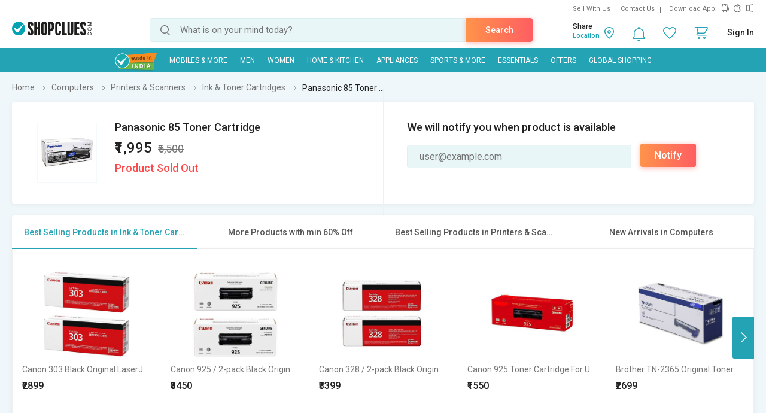

--- FILE ---
content_type: text/html; charset=UTF-8
request_url: https://www.shopclues.com/ajaxCall/Adzone_Products?category_id=447
body_size: -24
content:
{"response_time":0.006804943084716797,"message":"","status":200,"response":{"error":["Invalid input"]}}

--- FILE ---
content_type: text/html; charset=UTF-8
request_url: https://www.shopclues.com/ajaxCall/pdpBigsale?pid=152459219
body_size: 1105
content:


       
{"status":"1","msg":"success","main_category_id":"447","main_cateory_name":"Ink & Toner Cartridges","main_category_seo_path":"computers-inks-cartridges.html","id_path":"85\/445\/447","filters":[{"title":"Best Selling Products in Ink & Toner Cartridges","filter_string":"cat_id=447&sort_by=bestsellers&sort_order=desc&scl=1","new_filter_string":"sort_by=bestsellers&sort_order=desc&scl=1","type":"leaf","catid":"447","seo_name":"computers-inks-cartridges"},{"title":"More Products with min 60% Off","filter_string":"cat_id=85&df[]=61.00-80.00&df[]=80.00-100.00&fsrc=discount_percentage&scl=1","new_filter_string":"df[]=61.00-80.00&df[]=80.00-100.00&fsrc=discount_percentage&scl=1","type":"meta","catid":"85","seo_name":"computers"},{"title":"Best Selling Products in Printers & Scanners","filter_string":"cat_id=445&sort_by=bestsellers&sort_order=desc&scl=1","new_filter_string":"sort_by=bestsellers&sort_order=desc&scl=1","type":"sub","catid":"445","seo_name":"computers-printers-and-ink"},{"title":"New Arrivals in Computers","filter_string":"cat_id=85&sort_by=newarrivals&sort_order=desc&scl=1","new_filter_string":"sort_by=newarrivals&sort_order=desc&scl=1","type":"meta","catid":"85","seo_name":"computers"}]}

--- FILE ---
content_type: text/html; charset=UTF-8
request_url: https://www.shopclues.com/ajaxCall/total_cb?user_id=0&user_segment=default&price=1995&list_price=5500&product_id=152459219
body_size: 1225
content:
{"response_time":0.013391971588135,"message":"","status":200,"response":{"cb_balance_details":{"non_expiry_cb":0,"partial_cb":"1000","expiry_cb":0,"user_total_cb":"1000","cb_plus_total":"1000","non_cb_plus_total":0,"user_applicable_configurations":{"object_key":"US","object_value":"default","percent":"2","flat":"0","max_cap":"200","user_segment":"default","hash_key":"default","possible_user_applicable_configurations":{"default":{"object_key":"US","object_value":"default","percent":"2","flat":"0","max_cap":"200","user_segment":"default","hash_key":"default","user_cb_applicable_data":{"user_total_cb_applicable":39,"non_expiry_cb_applicable":0,"partial_cb_applicable":39,"expiry_cb_applicable":0,"cb_plus_total_applicable":39,"non_cb_plus_total_applicable":0,"cb_plus_requested_applicable":39,"segment_msg":"Get upto 2% instant discount (Expires in 10 Days).","default_msg":"Discounted Price \u20b91956"}}},"cb_plus_total_applicable":39,"cb_plus_requested_applicable":39},"user_cb_applicable_data":{"user_total_cb_applicable":39,"non_expiry_cb_applicable":0,"partial_cb_applicable":39,"expiry_cb_applicable":0,"cb_plus_total_applicable":39,"non_cb_plus_total_applicable":0,"cb_plus_requested_applicable":39,"segment_msg":"Get upto 2% instant discount (Expires in 10 Days).","default_msg":"Discounted Price \u20b91956","cb_percent":1}}}}

--- FILE ---
content_type: text/html; charset=UTF-8
request_url: https://www.shopclues.com/ajaxCall/moreProducts?catId=447&filters=cat_id%3D447%26sort_by%3Dbestsellers%26sort_order%3Ddesc%26scl%3D1&start=0&limit=11&fl_cal=1&page_type=PDP&page=2
body_size: 50448
content:
{"status":"success","breadcrumb":"Computers\/\/\/Printers & Scanners\/\/\/Ink & Toner Cartridges","metadata":{"id_path":"85\/445\/447","plp_product_title_h1":"Printer Cartridge","meta_keywords":"printer ink cartridges, buy toners cartridges online in india","meta_description":"Printer Ink Cartridges - Buy latest Printer & Inks Online at low prices in India at ShopClues.com. Shop Inkjet & laser Printer & Inks from top brands like CANON, SAMSUNG, HP, EPSON & more. Visit now! ","page_title":"Printer Ink Cartridges: Buy Toners Cartridges Online at Low Prices in India","category":"Ink & Toner Cartridges","is_deal_category":"N","n_max":"20"},"Type":"c","object_id":"447","cat_type":"p","is_c1x_enabled":1,"meta_seo_name":"computers","response":{"items_per_page":24,"products_count":56,"next_cursor_mark":"QW9OaFlDa3hOVE16TlRjMk1qVT0=","products":[{"product_id":153428638,"is_cod":"Y","category_id":447,"seo_name":"canon-303-black-original-laserjet-toner-cartridges-for-lbp-2900b-3000-pack-of-2-153428638","list_price":8590,"price_see_inside":false,"deal_inside_badge":false,"special_offer_badge":false,"freebee_inside":false,"free_shipping":"N","company_id":1136365,"product":"Canon 303 Black Original LaserJet Toner Cartridges for LBP 2900B \/ 3000 Pack Of 2","price":2899,"third_price":0,"image_url":"images1\/thumbnails\/117332\/320\/320\/153428638-117332169-1692243898.jpg","product_in_wishlist":0,"image_url160_1":"https:\/\/cdn2.shopclues.com\/images\/no_image.gif","image_url160":"https:\/\/cdn2.shopclues.com\/images1\/thumbnails\/117332\/160\/160\/153428638-117332169-1692243898.jpg","image_url820":"https:\/\/cdn2.shopclues.com\/images1\/thumbnails\/117332\/820\/1\/153428638-117332169-1692243898.jpg","image_url640":"https:\/\/cdn2.shopclues.com\/images1\/thumbnails\/117332\/640\/1\/153428638-117332169-1692243898.jpg","image_url320":"https:\/\/cdn2.shopclues.com\/images1\/thumbnails\/117332\/320\/320\/153428638-117332169-1692243898.jpg","image_url200":"https:\/\/cdn2.shopclues.com\/images1\/thumbnails\/117332\/320\/320\/153428638-117332169-1692243898.jpg","image_url280":"https:\/\/cdn2.shopclues.com\/images1\/thumbnails\/117332\/280\/1\/153428638-117332169-1692243898.jpg","image_url320new":"https:\/\/cdn2.shopclues.com\/images1\/thumbnails\/117332\/320\/320\/153428638-117332169-1692243898.jpg","average_rating":3.7,"is_new":false,"mobile_boost_index":9999999999,"is_wholesale_product":false,"wholesale_type":false,"min_qty":0,"retail_price":0,"master_seo_name":"canon-303-black-original-laserjet-toner-cartridges-for-lbp-2900b-3000-pack-of-2-153428638","minimum_child_price":2899,"master_product_id":0,"product_badge":0,"product_amount_available":1,"variant":0,"product_on_bulk_discount":0,"min_price_label":"","badges_info":[],"discount_percentage":66,"is_similar_product":0,"tracking":"B","super_price_pdp_feature":1,"coupon_details":[],"cluesbucks_plus":57,"cluesbucks":0,"super_price":2842,"super_percentage":66,"show_express_badge":0},{"product_id":153368462,"is_cod":"Y","category_id":447,"seo_name":"canon-925-2-pack-black-original-laserjet-toner-cartridges-for-canon-lbp-6018-mf-3010-6030b-153368462","list_price":6850,"price_see_inside":false,"deal_inside_badge":false,"special_offer_badge":false,"freebee_inside":false,"free_shipping":"N","company_id":1136365,"product":"Canon 925 \/ 2-pack Black Original LaserJet Toner Cartridges for Canon LBP 6018,MF 3010 6030B","price":3450,"third_price":0,"image_url":"images1\/thumbnails\/117127\/320\/320\/153368462-117127841-1683084195.jpg","product_in_wishlist":0,"image_url160_1":"https:\/\/cdn2.shopclues.com\/images\/no_image.gif","image_url160":"https:\/\/cdn2.shopclues.com\/images1\/thumbnails\/117127\/160\/160\/153368462-117127841-1683084195.jpg","image_url820":"https:\/\/cdn2.shopclues.com\/images1\/thumbnails\/117127\/820\/1\/153368462-117127841-1683084195.jpg","image_url640":"https:\/\/cdn2.shopclues.com\/images1\/thumbnails\/117127\/640\/1\/153368462-117127841-1683084195.jpg","image_url320":"https:\/\/cdn2.shopclues.com\/images1\/thumbnails\/117127\/320\/320\/153368462-117127841-1683084195.jpg","image_url200":"https:\/\/cdn2.shopclues.com\/images1\/thumbnails\/117127\/320\/320\/153368462-117127841-1683084195.jpg","image_url280":"https:\/\/cdn2.shopclues.com\/images1\/thumbnails\/117127\/280\/1\/153368462-117127841-1683084195.jpg","image_url320new":"https:\/\/cdn2.shopclues.com\/images1\/thumbnails\/117127\/320\/320\/153368462-117127841-1683084195.jpg","average_rating":4.4,"is_new":false,"mobile_boost_index":9999999999,"is_wholesale_product":false,"wholesale_type":false,"min_qty":0,"retail_price":0,"master_seo_name":"canon-925-2-pack-black-original-laserjet-toner-cartridges-for-canon-lbp-6018-mf-3010-6030b-153368462","minimum_child_price":3450,"master_product_id":0,"product_badge":0,"product_amount_available":1,"variant":0,"product_on_bulk_discount":0,"min_price_label":"","badges_info":[],"discount_percentage":50,"is_similar_product":0,"tracking":"B","super_price_pdp_feature":1,"coupon_details":[],"cluesbucks_plus":69,"cluesbucks":0,"super_price":3381,"super_percentage":50,"show_express_badge":0},{"product_id":153368464,"is_cod":"Y","category_id":447,"seo_name":"canon-328-2-pack-black-original-laserjet-toner-cartridges-for-canon-mf4450-mf4412-mf4570-mf4550-mf4420-mf4720-153368464","list_price":7890,"price_see_inside":false,"deal_inside_badge":false,"special_offer_badge":false,"freebee_inside":false,"free_shipping":"N","company_id":1136365,"product":"Canon 328 \/ 2-pack Black Original LaserJet Toner Cartridges for Canon MF4450 , MF4412 , MF4570, MF4550, MF4420,MF4720.","price":3399,"third_price":0,"image_url":"images1\/thumbnails\/117127\/320\/320\/153368464-117127849-1683084899.jpg","product_in_wishlist":0,"image_url160_1":"https:\/\/cdn2.shopclues.com\/images\/no_image.gif","image_url160":"https:\/\/cdn2.shopclues.com\/images1\/thumbnails\/117127\/160\/160\/153368464-117127849-1683084899.jpg","image_url820":"https:\/\/cdn2.shopclues.com\/images1\/thumbnails\/117127\/820\/1\/153368464-117127849-1683084899.jpg","image_url640":"https:\/\/cdn2.shopclues.com\/images1\/thumbnails\/117127\/640\/1\/153368464-117127849-1683084899.jpg","image_url320":"https:\/\/cdn2.shopclues.com\/images1\/thumbnails\/117127\/320\/320\/153368464-117127849-1683084899.jpg","image_url200":"https:\/\/cdn2.shopclues.com\/images1\/thumbnails\/117127\/320\/320\/153368464-117127849-1683084899.jpg","image_url280":"https:\/\/cdn2.shopclues.com\/images1\/thumbnails\/117127\/280\/1\/153368464-117127849-1683084899.jpg","image_url320new":"https:\/\/cdn2.shopclues.com\/images1\/thumbnails\/117127\/320\/320\/153368464-117127849-1683084899.jpg","average_rating":5,"is_new":false,"mobile_boost_index":9999999999,"is_wholesale_product":false,"wholesale_type":false,"min_qty":0,"retail_price":0,"master_seo_name":"canon-328-2-pack-black-original-laserjet-toner-cartridges-for-canon-mf4450-mf4412-mf4570-mf4550-mf4420-mf4720-153368464","minimum_child_price":3399,"master_product_id":0,"product_badge":0,"product_amount_available":1,"variant":0,"product_on_bulk_discount":0,"min_price_label":"","badges_info":[],"discount_percentage":57,"is_similar_product":0,"tracking":"B","super_price_pdp_feature":1,"coupon_details":[],"cluesbucks_plus":67,"cluesbucks":0,"super_price":3332,"super_percentage":57,"show_express_badge":0},{"product_id":153369024,"is_cod":"Y","category_id":447,"seo_name":"canon-925-toner-cartridge-for-use-imageclass-lbp6030b-mf3010-153369024","list_price":4560,"price_see_inside":false,"deal_inside_badge":false,"special_offer_badge":false,"freebee_inside":false,"free_shipping":"Y","company_id":1136365,"product":"Canon 925 Toner Cartridge For Use imageCLASS LBP6030B, MF3010","price":1550,"third_price":0,"image_url":"images1\/thumbnails\/117129\/320\/320\/153369024-117129324-1683267828.jpg","product_in_wishlist":0,"image_url160_1":"https:\/\/cdn2.shopclues.com\/images\/no_image.gif","image_url160":"https:\/\/cdn2.shopclues.com\/images1\/thumbnails\/117129\/160\/160\/153369024-117129324-1683267828.jpg","image_url820":"https:\/\/cdn2.shopclues.com\/images1\/thumbnails\/117129\/820\/1\/153369024-117129324-1683267828.jpg","image_url640":"https:\/\/cdn2.shopclues.com\/images1\/thumbnails\/117129\/640\/1\/153369024-117129324-1683267828.jpg","image_url320":"https:\/\/cdn2.shopclues.com\/images1\/thumbnails\/117129\/320\/320\/153369024-117129324-1683267828.jpg","image_url200":"https:\/\/cdn2.shopclues.com\/images1\/thumbnails\/117129\/320\/320\/153369024-117129324-1683267828.jpg","image_url280":"https:\/\/cdn2.shopclues.com\/images1\/thumbnails\/117129\/280\/1\/153369024-117129324-1683267828.jpg","image_url320new":"https:\/\/cdn2.shopclues.com\/images1\/thumbnails\/117129\/320\/320\/153369024-117129324-1683267828.jpg","average_rating":0,"is_new":false,"mobile_boost_index":9999999999,"is_wholesale_product":false,"wholesale_type":false,"min_qty":0,"retail_price":0,"master_seo_name":"canon-925-toner-cartridge-for-use-imageclass-lbp6030b-mf3010-153369024","minimum_child_price":1550,"master_product_id":0,"product_badge":0,"product_amount_available":1,"variant":0,"product_on_bulk_discount":0,"min_price_label":"","badges_info":[],"discount_percentage":66,"is_similar_product":0,"tracking":"B","super_price_pdp_feature":1,"coupon_details":[],"cluesbucks_plus":31,"cluesbucks":0,"super_price":1519,"super_percentage":66,"show_express_badge":0},{"product_id":153369031,"is_cod":"N","category_id":447,"seo_name":"brother-tn-2365-original-toner-153369031","list_price":4250,"price_see_inside":false,"deal_inside_badge":false,"special_offer_badge":false,"freebee_inside":false,"free_shipping":"Y","company_id":1136365,"product":"Brother TN-2365 Original Toner","price":2699,"third_price":0,"image_url":"images1\/thumbnails\/117129\/320\/320\/153369031-117129335-1683268664.jpg","product_in_wishlist":0,"image_url160_1":"https:\/\/cdn2.shopclues.com\/images\/no_image.gif","image_url160":"https:\/\/cdn2.shopclues.com\/images1\/thumbnails\/117129\/160\/160\/153369031-117129335-1683268664.jpg","image_url820":"https:\/\/cdn2.shopclues.com\/images1\/thumbnails\/117129\/820\/1\/153369031-117129335-1683268664.jpg","image_url640":"https:\/\/cdn2.shopclues.com\/images1\/thumbnails\/117129\/640\/1\/153369031-117129335-1683268664.jpg","image_url320":"https:\/\/cdn2.shopclues.com\/images1\/thumbnails\/117129\/320\/320\/153369031-117129335-1683268664.jpg","image_url200":"https:\/\/cdn2.shopclues.com\/images1\/thumbnails\/117129\/320\/320\/153369031-117129335-1683268664.jpg","image_url280":"https:\/\/cdn2.shopclues.com\/images1\/thumbnails\/117129\/280\/1\/153369031-117129335-1683268664.jpg","image_url320new":"https:\/\/cdn2.shopclues.com\/images1\/thumbnails\/117129\/320\/320\/153369031-117129335-1683268664.jpg","average_rating":5,"is_new":false,"mobile_boost_index":9999999999,"is_wholesale_product":false,"wholesale_type":false,"min_qty":0,"retail_price":0,"master_seo_name":"brother-tn-2365-original-toner-153369031","minimum_child_price":2699,"master_product_id":0,"product_badge":0,"product_amount_available":1,"variant":0,"product_on_bulk_discount":0,"min_price_label":"","badges_info":[],"discount_percentage":36,"is_similar_product":0,"tracking":"B","super_price_pdp_feature":1,"coupon_details":[],"cluesbucks_plus":53,"cluesbucks":0,"super_price":2646,"super_percentage":37,"show_express_badge":0},{"product_id":153441242,"is_cod":"Y","category_id":447,"seo_name":"canon-337-toner-cartridge-black-pack-of-2-153441242","list_price":7890,"price_see_inside":false,"deal_inside_badge":false,"special_offer_badge":false,"freebee_inside":false,"free_shipping":"N","company_id":1136365,"product":"Canon 337 Toner Cartridge Black Pack Of 2","price":3599,"third_price":0,"image_url":"images1\/thumbnails\/117355\/320\/320\/153441242-117355604-1694243514.jpg","product_in_wishlist":0,"image_url160_1":"https:\/\/cdn2.shopclues.com\/images\/no_image.gif","image_url160":"https:\/\/cdn2.shopclues.com\/images1\/thumbnails\/117355\/160\/160\/153441242-117355604-1694243514.jpg","image_url820":"https:\/\/cdn2.shopclues.com\/images1\/thumbnails\/117355\/820\/1\/153441242-117355604-1694243514.jpg","image_url640":"https:\/\/cdn2.shopclues.com\/images1\/thumbnails\/117355\/640\/1\/153441242-117355604-1694243514.jpg","image_url320":"https:\/\/cdn2.shopclues.com\/images1\/thumbnails\/117355\/320\/320\/153441242-117355604-1694243514.jpg","image_url200":"https:\/\/cdn2.shopclues.com\/images1\/thumbnails\/117355\/320\/320\/153441242-117355604-1694243514.jpg","image_url280":"https:\/\/cdn2.shopclues.com\/images1\/thumbnails\/117355\/280\/1\/153441242-117355604-1694243514.jpg","image_url320new":"https:\/\/cdn2.shopclues.com\/images1\/thumbnails\/117355\/320\/320\/153441242-117355604-1694243514.jpg","average_rating":0,"is_new":false,"mobile_boost_index":9999999999,"is_wholesale_product":false,"wholesale_type":false,"min_qty":0,"retail_price":0,"master_seo_name":"canon-337-toner-cartridge-black-pack-of-2-153441242","minimum_child_price":3599,"master_product_id":0,"product_badge":0,"product_amount_available":1,"variant":0,"product_on_bulk_discount":0,"min_price_label":"","badges_info":[],"discount_percentage":54,"is_similar_product":0,"tracking":"B","super_price_pdp_feature":1,"coupon_details":[],"cluesbucks_plus":71,"cluesbucks":0,"super_price":3528,"super_percentage":55,"show_express_badge":0},{"product_id":153029579,"is_cod":"Y","category_id":447,"seo_name":"337-canon-cartridge-153029579","list_price":5780,"price_see_inside":false,"deal_inside_badge":false,"special_offer_badge":false,"freebee_inside":false,"free_shipping":"N","company_id":1136365,"product":"337 Canon Cartridge","price":1599,"third_price":0,"image_url":"images1\/thumbnails\/116208\/320\/320\/153029579-116208933-1648651303.jpg","product_in_wishlist":0,"image_url160_1":"https:\/\/cdn2.shopclues.com\/images\/no_image.gif","image_url160":"https:\/\/cdn2.shopclues.com\/images1\/thumbnails\/116208\/160\/160\/153029579-116208933-1648651303.jpg","image_url820":"https:\/\/cdn2.shopclues.com\/images1\/thumbnails\/116208\/820\/1\/153029579-116208933-1648651303.jpg","image_url640":"https:\/\/cdn2.shopclues.com\/images1\/thumbnails\/116208\/640\/1\/153029579-116208933-1648651303.jpg","image_url320":"https:\/\/cdn2.shopclues.com\/images1\/thumbnails\/116208\/320\/320\/153029579-116208933-1648651303.jpg","image_url200":"https:\/\/cdn2.shopclues.com\/images1\/thumbnails\/116208\/320\/320\/153029579-116208933-1648651303.jpg","image_url280":"https:\/\/cdn2.shopclues.com\/images1\/thumbnails\/116208\/280\/1\/153029579-116208933-1648651303.jpg","image_url320new":"https:\/\/cdn2.shopclues.com\/images1\/thumbnails\/116208\/320\/320\/153029579-116208933-1648651303.jpg","average_rating":4,"is_new":false,"mobile_boost_index":9999999999,"is_wholesale_product":false,"wholesale_type":false,"min_qty":0,"retail_price":0,"master_seo_name":"337-canon-cartridge-153029579","minimum_child_price":1599,"master_product_id":0,"product_badge":0,"product_amount_available":1,"variant":0,"product_on_bulk_discount":0,"min_price_label":"","badges_info":[],"discount_percentage":72,"is_similar_product":0,"tracking":"B","super_price_pdp_feature":1,"coupon_details":[],"cluesbucks_plus":31,"cluesbucks":0,"super_price":1568,"super_percentage":72,"show_express_badge":0},{"product_id":153364724,"is_cod":"Y","category_id":447,"seo_name":"canon-303-crg-303-leser-toner-cartridge-for-canon-lbp-2900-lbp-2900b-lbp-3000-153364724","list_price":6300,"price_see_inside":false,"deal_inside_badge":false,"special_offer_badge":false,"freebee_inside":false,"free_shipping":"Y","company_id":1136365,"product":"Canon 303 CRG 303 Leser Toner Cartridge for Canon LBP 2900, LBP 2900B,LBP 3000","price":1550,"third_price":0,"image_url":"images1\/thumbnails\/117116\/320\/320\/153364724-117116864-1682909109.jpg","product_in_wishlist":0,"image_url160_1":"https:\/\/cdn2.shopclues.com\/images\/no_image.gif","image_url160":"https:\/\/cdn2.shopclues.com\/images1\/thumbnails\/117116\/160\/160\/153364724-117116864-1682909109.jpg","image_url820":"https:\/\/cdn2.shopclues.com\/images1\/thumbnails\/117116\/820\/1\/153364724-117116864-1682909109.jpg","image_url640":"https:\/\/cdn2.shopclues.com\/images1\/thumbnails\/117116\/640\/1\/153364724-117116864-1682909109.jpg","image_url320":"https:\/\/cdn2.shopclues.com\/images1\/thumbnails\/117116\/320\/320\/153364724-117116864-1682909109.jpg","image_url200":"https:\/\/cdn2.shopclues.com\/images1\/thumbnails\/117116\/320\/320\/153364724-117116864-1682909109.jpg","image_url280":"https:\/\/cdn2.shopclues.com\/images1\/thumbnails\/117116\/280\/1\/153364724-117116864-1682909109.jpg","image_url320new":"https:\/\/cdn2.shopclues.com\/images1\/thumbnails\/117116\/320\/320\/153364724-117116864-1682909109.jpg","average_rating":0,"is_new":false,"mobile_boost_index":9999999999,"is_wholesale_product":false,"wholesale_type":false,"min_qty":0,"retail_price":0,"master_seo_name":"canon-303-crg-303-leser-toner-cartridge-for-canon-lbp-2900-lbp-2900b-lbp-3000-153364724","minimum_child_price":1550,"master_product_id":0,"product_badge":0,"product_amount_available":1,"variant":0,"product_on_bulk_discount":0,"min_price_label":"","badges_info":[],"discount_percentage":75,"is_similar_product":0,"tracking":"B","super_price_pdp_feature":1,"coupon_details":[],"cluesbucks_plus":31,"cluesbucks":0,"super_price":1519,"super_percentage":75,"show_express_badge":0},{"product_id":153368465,"is_cod":"Y","category_id":447,"seo_name":"canon-337-2-pack-black-original-laserjet-toner-cartridges-for-canon-mf211-mf212w-mf215-mf217w-mf221d-mf226dn-153368465","list_price":8890,"price_see_inside":false,"deal_inside_badge":false,"special_offer_badge":false,"freebee_inside":false,"free_shipping":"N","company_id":1136365,"product":"Canon 337 \/ 2-pack Black Original LaserJet Toner Cartridges for Canon MF211 , MF212w, MF215 , MF217w , MF221d , MF226dn","price":3199,"third_price":0,"image_url":"images1\/thumbnails\/117127\/320\/320\/153368465-117127853-1683085283.jpg","product_in_wishlist":0,"image_url160_1":"https:\/\/cdn2.shopclues.com\/images\/no_image.gif","image_url160":"https:\/\/cdn2.shopclues.com\/images1\/thumbnails\/117127\/160\/160\/153368465-117127853-1683085283.jpg","image_url820":"https:\/\/cdn2.shopclues.com\/images1\/thumbnails\/117127\/820\/1\/153368465-117127853-1683085283.jpg","image_url640":"https:\/\/cdn2.shopclues.com\/images1\/thumbnails\/117127\/640\/1\/153368465-117127853-1683085283.jpg","image_url320":"https:\/\/cdn2.shopclues.com\/images1\/thumbnails\/117127\/320\/320\/153368465-117127853-1683085283.jpg","image_url200":"https:\/\/cdn2.shopclues.com\/images1\/thumbnails\/117127\/320\/320\/153368465-117127853-1683085283.jpg","image_url280":"https:\/\/cdn2.shopclues.com\/images1\/thumbnails\/117127\/280\/1\/153368465-117127853-1683085283.jpg","image_url320new":"https:\/\/cdn2.shopclues.com\/images1\/thumbnails\/117127\/320\/320\/153368465-117127853-1683085283.jpg","average_rating":0,"is_new":false,"mobile_boost_index":9999999999,"is_wholesale_product":false,"wholesale_type":false,"min_qty":0,"retail_price":0,"master_seo_name":"canon-337-2-pack-black-original-laserjet-toner-cartridges-for-canon-mf211-mf212w-mf215-mf217w-mf221d-mf226dn-153368465","minimum_child_price":3199,"master_product_id":0,"product_badge":0,"product_amount_available":1,"variant":0,"product_on_bulk_discount":0,"min_price_label":"","badges_info":[],"discount_percentage":64,"is_similar_product":0,"tracking":"B","super_price_pdp_feature":1,"coupon_details":[],"cluesbucks_plus":63,"cluesbucks":0,"super_price":3136,"super_percentage":64,"show_express_badge":0},{"product_id":153428369,"is_cod":"Y","category_id":447,"seo_name":"canon-925-toner-cartridge-2-pack-for-canon-lbp-6018-printer-toner-153428369","list_price":8700,"price_see_inside":false,"deal_inside_badge":false,"special_offer_badge":false,"freebee_inside":false,"free_shipping":"N","company_id":1136365,"product":"Canon 925 Toner Cartridge 2 Pack For Canon LBP 6018 Printer Toner","price":2890,"third_price":0,"image_url":"images1\/thumbnails\/117331\/320\/320\/153428369-117331394-1692168955.jpg","product_in_wishlist":0,"image_url160_1":"https:\/\/cdn2.shopclues.com\/images\/no_image.gif","image_url160":"https:\/\/cdn2.shopclues.com\/images1\/thumbnails\/117331\/160\/160\/153428369-117331394-1692168955.jpg","image_url820":"https:\/\/cdn2.shopclues.com\/images1\/thumbnails\/117331\/820\/1\/153428369-117331394-1692168955.jpg","image_url640":"https:\/\/cdn2.shopclues.com\/images1\/thumbnails\/117331\/640\/1\/153428369-117331394-1692168955.jpg","image_url320":"https:\/\/cdn2.shopclues.com\/images1\/thumbnails\/117331\/320\/320\/153428369-117331394-1692168955.jpg","image_url200":"https:\/\/cdn2.shopclues.com\/images1\/thumbnails\/117331\/320\/320\/153428369-117331394-1692168955.jpg","image_url280":"https:\/\/cdn2.shopclues.com\/images1\/thumbnails\/117331\/280\/1\/153428369-117331394-1692168955.jpg","image_url320new":"https:\/\/cdn2.shopclues.com\/images1\/thumbnails\/117331\/320\/320\/153428369-117331394-1692168955.jpg","average_rating":0,"is_new":false,"mobile_boost_index":9999999999,"is_wholesale_product":false,"wholesale_type":false,"min_qty":0,"retail_price":0,"master_seo_name":"canon-925-toner-cartridge-2-pack-for-canon-lbp-6018-printer-toner-153428369","minimum_child_price":2890,"master_product_id":0,"product_badge":0,"product_amount_available":1,"variant":0,"product_on_bulk_discount":0,"min_price_label":"","badges_info":[],"discount_percentage":67,"is_similar_product":0,"tracking":"B","super_price_pdp_feature":1,"coupon_details":[],"cluesbucks_plus":57,"cluesbucks":0,"super_price":2833,"super_percentage":67,"show_express_badge":0},{"product_id":153441937,"is_cod":"Y","category_id":447,"seo_name":"303-canon-og-black-toner-cartridge-lbp-2900-3000-pack-of-2-153441937","list_price":7890,"price_see_inside":false,"deal_inside_badge":false,"special_offer_badge":false,"freebee_inside":false,"free_shipping":"N","company_id":1136365,"product":"303 Canon OG Black Toner Cartridge LBP 2900 , 3000 Pack Of 2","price":2960,"third_price":0,"image_url":"images1\/thumbnails\/117358\/320\/320\/153441937-117358053-1694668976.jpg","product_in_wishlist":0,"image_url160_1":"https:\/\/cdn2.shopclues.com\/images\/no_image.gif","image_url160":"https:\/\/cdn2.shopclues.com\/images1\/thumbnails\/117358\/160\/160\/153441937-117358053-1694668976.jpg","image_url820":"https:\/\/cdn2.shopclues.com\/images1\/thumbnails\/117358\/820\/1\/153441937-117358053-1694668976.jpg","image_url640":"https:\/\/cdn2.shopclues.com\/images1\/thumbnails\/117358\/640\/1\/153441937-117358053-1694668976.jpg","image_url320":"https:\/\/cdn2.shopclues.com\/images1\/thumbnails\/117358\/320\/320\/153441937-117358053-1694668976.jpg","image_url200":"https:\/\/cdn2.shopclues.com\/images1\/thumbnails\/117358\/320\/320\/153441937-117358053-1694668976.jpg","image_url280":"https:\/\/cdn2.shopclues.com\/images1\/thumbnails\/117358\/280\/1\/153441937-117358053-1694668976.jpg","image_url320new":"https:\/\/cdn2.shopclues.com\/images1\/thumbnails\/117358\/320\/320\/153441937-117358053-1694668976.jpg","average_rating":4,"is_new":false,"mobile_boost_index":9999999999,"is_wholesale_product":false,"wholesale_type":false,"min_qty":0,"retail_price":0,"master_seo_name":"303-canon-og-black-toner-cartridge-lbp-2900-3000-pack-of-2-153441937","minimum_child_price":2960,"master_product_id":0,"product_badge":0,"product_amount_available":1,"variant":0,"product_on_bulk_discount":0,"min_price_label":"","badges_info":[],"discount_percentage":62,"is_similar_product":0,"tracking":"B","super_price_pdp_feature":1,"coupon_details":[],"cluesbucks_plus":59,"cluesbucks":0,"super_price":2901,"super_percentage":63,"show_express_badge":0},{"product_id":153442155,"is_cod":"Y","category_id":447,"seo_name":"brother-tn-2365-black-toner-cartridge-for-brother-laserjet-hl-l2321d-153442155","list_price":4560,"price_see_inside":false,"deal_inside_badge":false,"special_offer_badge":false,"freebee_inside":false,"free_shipping":"N","company_id":1136365,"product":"Brother TN- 2365 Black Toner Cartridge For Brother  Laserjet  HL-L2321D","price":2200,"third_price":0,"image_url":"images1\/thumbnails\/117358\/320\/320\/153442155-117358272-1694670136.jpg","product_in_wishlist":0,"image_url160_1":"https:\/\/cdn2.shopclues.com\/images\/no_image.gif","image_url160":"https:\/\/cdn2.shopclues.com\/images1\/thumbnails\/117358\/160\/160\/153442155-117358272-1694670136.jpg","image_url820":"https:\/\/cdn2.shopclues.com\/images1\/thumbnails\/117358\/820\/1\/153442155-117358272-1694670136.jpg","image_url640":"https:\/\/cdn2.shopclues.com\/images1\/thumbnails\/117358\/640\/1\/153442155-117358272-1694670136.jpg","image_url320":"https:\/\/cdn2.shopclues.com\/images1\/thumbnails\/117358\/320\/320\/153442155-117358272-1694670136.jpg","image_url200":"https:\/\/cdn2.shopclues.com\/images1\/thumbnails\/117358\/320\/320\/153442155-117358272-1694670136.jpg","image_url280":"https:\/\/cdn2.shopclues.com\/images1\/thumbnails\/117358\/280\/1\/153442155-117358272-1694670136.jpg","image_url320new":"https:\/\/cdn2.shopclues.com\/images1\/thumbnails\/117358\/320\/320\/153442155-117358272-1694670136.jpg","average_rating":1,"is_new":false,"mobile_boost_index":9999999999,"is_wholesale_product":false,"wholesale_type":false,"min_qty":0,"retail_price":0,"master_seo_name":"brother-tn-2365-black-toner-cartridge-for-brother-laserjet-hl-l2321d-153442155","minimum_child_price":2200,"master_product_id":0,"product_badge":0,"product_amount_available":1,"variant":0,"product_on_bulk_discount":0,"min_price_label":"","badges_info":[],"discount_percentage":52,"is_similar_product":0,"tracking":"B","super_price_pdp_feature":1,"coupon_details":[],"cluesbucks_plus":44,"cluesbucks":0,"super_price":2156,"super_percentage":52,"show_express_badge":0},{"product_id":153267837,"is_cod":"Y","category_id":447,"seo_name":"canon-328-toner-cartridge-153267837","list_price":3890,"price_see_inside":false,"deal_inside_badge":false,"special_offer_badge":false,"freebee_inside":false,"free_shipping":"N","company_id":1136365,"product":"Canon 328 Toner Cartridge","price":1999,"third_price":0,"image_url":"images1\/thumbnails\/116801\/320\/320\/153267837-116801508-1670993045.jpg","product_in_wishlist":0,"image_url160_1":"https:\/\/cdn2.shopclues.com\/images\/no_image.gif","image_url160":"https:\/\/cdn2.shopclues.com\/images1\/thumbnails\/116801\/160\/160\/153267837-116801508-1670993045.jpg","image_url820":"https:\/\/cdn2.shopclues.com\/images1\/thumbnails\/116801\/820\/1\/153267837-116801508-1670993045.jpg","image_url640":"https:\/\/cdn2.shopclues.com\/images1\/thumbnails\/116801\/640\/1\/153267837-116801508-1670993045.jpg","image_url320":"https:\/\/cdn2.shopclues.com\/images1\/thumbnails\/116801\/320\/320\/153267837-116801508-1670993045.jpg","image_url200":"https:\/\/cdn2.shopclues.com\/images1\/thumbnails\/116801\/320\/320\/153267837-116801508-1670993045.jpg","image_url280":"https:\/\/cdn2.shopclues.com\/images1\/thumbnails\/116801\/280\/1\/153267837-116801508-1670993045.jpg","image_url320new":"https:\/\/cdn2.shopclues.com\/images1\/thumbnails\/116801\/320\/320\/153267837-116801508-1670993045.jpg","average_rating":0,"is_new":false,"mobile_boost_index":9999999999,"is_wholesale_product":false,"wholesale_type":false,"min_qty":0,"retail_price":0,"master_seo_name":"canon-328-toner-cartridge-153267837","minimum_child_price":1999,"master_product_id":0,"product_badge":0,"product_amount_available":1,"variant":0,"product_on_bulk_discount":0,"min_price_label":"","badges_info":[],"discount_percentage":49,"is_similar_product":0,"tracking":"B","super_price_pdp_feature":1,"coupon_details":[],"cluesbucks_plus":39,"cluesbucks":0,"super_price":1960,"super_percentage":49,"show_express_badge":0},{"product_id":153368460,"is_cod":"Y","category_id":447,"seo_name":"canon-051-2-pack-black-original-laserjet-toner-cartridges-for-image-class-160-series-153368460","list_price":6890,"price_see_inside":false,"deal_inside_badge":false,"special_offer_badge":false,"freebee_inside":false,"free_shipping":"N","company_id":1136365,"product":"Canon 051 \/ 2-pack Black Original LaserJet Toner Cartridges for Image CLASS 160 Series","price":2699,"third_price":0,"image_url":"images1\/thumbnails\/117127\/320\/320\/153368460-117127834-1683083363.jpg","product_in_wishlist":0,"image_url160_1":"https:\/\/cdn2.shopclues.com\/images\/no_image.gif","image_url160":"https:\/\/cdn2.shopclues.com\/images1\/thumbnails\/117127\/160\/160\/153368460-117127834-1683083363.jpg","image_url820":"https:\/\/cdn2.shopclues.com\/images1\/thumbnails\/117127\/820\/1\/153368460-117127834-1683083363.jpg","image_url640":"https:\/\/cdn2.shopclues.com\/images1\/thumbnails\/117127\/640\/1\/153368460-117127834-1683083363.jpg","image_url320":"https:\/\/cdn2.shopclues.com\/images1\/thumbnails\/117127\/320\/320\/153368460-117127834-1683083363.jpg","image_url200":"https:\/\/cdn2.shopclues.com\/images1\/thumbnails\/117127\/320\/320\/153368460-117127834-1683083363.jpg","image_url280":"https:\/\/cdn2.shopclues.com\/images1\/thumbnails\/117127\/280\/1\/153368460-117127834-1683083363.jpg","image_url320new":"https:\/\/cdn2.shopclues.com\/images1\/thumbnails\/117127\/320\/320\/153368460-117127834-1683083363.jpg","average_rating":0,"is_new":false,"mobile_boost_index":9999999999,"is_wholesale_product":false,"wholesale_type":false,"min_qty":0,"retail_price":0,"master_seo_name":"canon-051-2-pack-black-original-laserjet-toner-cartridges-for-image-class-160-series-153368460","minimum_child_price":2699,"master_product_id":0,"product_badge":0,"product_amount_available":1,"variant":0,"product_on_bulk_discount":0,"min_price_label":"","badges_info":[],"discount_percentage":61,"is_similar_product":0,"tracking":"B","super_price_pdp_feature":1,"coupon_details":[],"cluesbucks_plus":53,"cluesbucks":0,"super_price":2646,"super_percentage":61,"show_express_badge":0},{"product_id":153368461,"is_cod":"Y","category_id":447,"seo_name":"canon-303-2-pack-black-original-laserjet-toner-cartridges-for-lbp-2900b-3000-153368461","list_price":6580,"price_see_inside":false,"deal_inside_badge":false,"special_offer_badge":false,"freebee_inside":false,"free_shipping":"N","company_id":1136365,"product":"Canon 303 \/ 2-pack Black Original LaserJet Toner Cartridges for LBP 2900B \/ 3000","price":2699,"third_price":0,"image_url":"images1\/thumbnails\/117127\/320\/320\/153368461-117127837-1683083848.jpg","product_in_wishlist":0,"image_url160_1":"https:\/\/cdn2.shopclues.com\/images\/no_image.gif","image_url160":"https:\/\/cdn2.shopclues.com\/images1\/thumbnails\/117127\/160\/160\/153368461-117127837-1683083848.jpg","image_url820":"https:\/\/cdn2.shopclues.com\/images1\/thumbnails\/117127\/820\/1\/153368461-117127837-1683083848.jpg","image_url640":"https:\/\/cdn2.shopclues.com\/images1\/thumbnails\/117127\/640\/1\/153368461-117127837-1683083848.jpg","image_url320":"https:\/\/cdn2.shopclues.com\/images1\/thumbnails\/117127\/320\/320\/153368461-117127837-1683083848.jpg","image_url200":"https:\/\/cdn2.shopclues.com\/images1\/thumbnails\/117127\/320\/320\/153368461-117127837-1683083848.jpg","image_url280":"https:\/\/cdn2.shopclues.com\/images1\/thumbnails\/117127\/280\/1\/153368461-117127837-1683083848.jpg","image_url320new":"https:\/\/cdn2.shopclues.com\/images1\/thumbnails\/117127\/320\/320\/153368461-117127837-1683083848.jpg","average_rating":3.9,"is_new":false,"mobile_boost_index":9999999999,"is_wholesale_product":false,"wholesale_type":false,"min_qty":0,"retail_price":0,"master_seo_name":"canon-303-2-pack-black-original-laserjet-toner-cartridges-for-lbp-2900b-3000-153368461","minimum_child_price":2699,"master_product_id":0,"product_badge":0,"product_amount_available":1,"variant":0,"product_on_bulk_discount":0,"min_price_label":"","badges_info":[],"discount_percentage":59,"is_similar_product":0,"tracking":"B","super_price_pdp_feature":1,"coupon_details":[],"cluesbucks_plus":53,"cluesbucks":0,"super_price":2646,"super_percentage":59,"show_express_badge":0},{"product_id":153428406,"is_cod":"Y","category_id":447,"seo_name":"canon-051-toner-cartridges-for-use-imageclass-lbp160-lbp161dn-lbp162dw-mf261d-mf264dw-mf266dn-mf267dw-mf269dw-153428406","list_price":4590,"price_see_inside":false,"deal_inside_badge":false,"special_offer_badge":false,"freebee_inside":false,"free_shipping":"N","company_id":1136365,"product":"Canon 051 Toner Cartridges For Use Imageclass LBP160, LBP161dn, LBP162dw, MF261d, MF264dw, MF266dn, MF267dw, MF269dw","price":2000,"third_price":0,"image_url":"images1\/thumbnails\/117331\/320\/320\/153428406-117331496-1692170005.jpg","product_in_wishlist":0,"image_url160_1":"https:\/\/cdn2.shopclues.com\/images\/no_image.gif","image_url160":"https:\/\/cdn2.shopclues.com\/images1\/thumbnails\/117331\/160\/160\/153428406-117331496-1692170005.jpg","image_url820":"https:\/\/cdn2.shopclues.com\/images1\/thumbnails\/117331\/820\/1\/153428406-117331496-1692170005.jpg","image_url640":"https:\/\/cdn2.shopclues.com\/images1\/thumbnails\/117331\/640\/1\/153428406-117331496-1692170005.jpg","image_url320":"https:\/\/cdn2.shopclues.com\/images1\/thumbnails\/117331\/320\/320\/153428406-117331496-1692170005.jpg","image_url200":"https:\/\/cdn2.shopclues.com\/images1\/thumbnails\/117331\/320\/320\/153428406-117331496-1692170005.jpg","image_url280":"https:\/\/cdn2.shopclues.com\/images1\/thumbnails\/117331\/280\/1\/153428406-117331496-1692170005.jpg","image_url320new":"https:\/\/cdn2.shopclues.com\/images1\/thumbnails\/117331\/320\/320\/153428406-117331496-1692170005.jpg","average_rating":0,"is_new":false,"mobile_boost_index":9999999999,"is_wholesale_product":false,"wholesale_type":false,"min_qty":0,"retail_price":0,"master_seo_name":"canon-051-toner-cartridges-for-use-imageclass-lbp160-lbp161dn-lbp162dw-mf261d-mf264dw-mf266dn-mf267dw-mf269dw-153428406","minimum_child_price":2000,"master_product_id":0,"product_badge":0,"product_amount_available":1,"variant":0,"product_on_bulk_discount":0,"min_price_label":"","badges_info":[],"discount_percentage":56,"is_similar_product":0,"tracking":"B","super_price_pdp_feature":1,"coupon_details":[],"cluesbucks_plus":40,"cluesbucks":0,"super_price":1960,"super_percentage":57,"show_express_badge":0},{"product_id":153428408,"is_cod":"Y","category_id":447,"seo_name":"canon-337-black-toner-cartridge-use-for-canon-imageclass-mf211-mf212-mf215-mf217-mf221-mf226-printers-153428408","list_price":4580,"price_see_inside":false,"deal_inside_badge":false,"special_offer_badge":false,"freebee_inside":false,"free_shipping":"N","company_id":1136365,"product":"Canon 337 Black Toner Cartridge USE For Canon Imageclass MF211, MF212, MF215, MF217, MF221, MF226 Printers","price":1890,"third_price":0,"image_url":"images1\/thumbnails\/117331\/320\/320\/153428408-117331501-1692170669.jpg","product_in_wishlist":0,"image_url160_1":"https:\/\/cdn2.shopclues.com\/images\/no_image.gif","image_url160":"https:\/\/cdn2.shopclues.com\/images1\/thumbnails\/117331\/160\/160\/153428408-117331501-1692170669.jpg","image_url820":"https:\/\/cdn2.shopclues.com\/images1\/thumbnails\/117331\/820\/1\/153428408-117331501-1692170669.jpg","image_url640":"https:\/\/cdn2.shopclues.com\/images1\/thumbnails\/117331\/640\/1\/153428408-117331501-1692170669.jpg","image_url320":"https:\/\/cdn2.shopclues.com\/images1\/thumbnails\/117331\/320\/320\/153428408-117331501-1692170669.jpg","image_url200":"https:\/\/cdn2.shopclues.com\/images1\/thumbnails\/117331\/320\/320\/153428408-117331501-1692170669.jpg","image_url280":"https:\/\/cdn2.shopclues.com\/images1\/thumbnails\/117331\/280\/1\/153428408-117331501-1692170669.jpg","image_url320new":"https:\/\/cdn2.shopclues.com\/images1\/thumbnails\/117331\/320\/320\/153428408-117331501-1692170669.jpg","average_rating":0,"is_new":false,"mobile_boost_index":9999999999,"is_wholesale_product":false,"wholesale_type":false,"min_qty":0,"retail_price":0,"master_seo_name":"canon-337-black-toner-cartridge-use-for-canon-imageclass-mf211-mf212-mf215-mf217-mf221-mf226-printers-153428408","minimum_child_price":1890,"master_product_id":0,"product_badge":0,"product_amount_available":1,"variant":0,"product_on_bulk_discount":0,"min_price_label":"","badges_info":[],"discount_percentage":59,"is_similar_product":0,"tracking":"B","super_price_pdp_feature":1,"coupon_details":[],"cluesbucks_plus":37,"cluesbucks":0,"super_price":1853,"super_percentage":59,"show_express_badge":0},{"product_id":153444066,"is_cod":"Y","category_id":447,"seo_name":"black-canon-npg51-original-toner-cartridge-153444066","list_price":5200,"price_see_inside":false,"deal_inside_badge":false,"special_offer_badge":false,"freebee_inside":false,"free_shipping":"Y","company_id":1136365,"product":"Black Canon NPG51 ORIGINAL Toner Cartridge","price":2500,"third_price":0,"image_url":"images1\/thumbnails\/117364\/320\/320\/153444066-117364996-1695726348.jpg","product_in_wishlist":0,"image_url160_1":"https:\/\/cdn2.shopclues.com\/images\/no_image.gif","image_url160":"https:\/\/cdn2.shopclues.com\/images1\/thumbnails\/117364\/160\/160\/153444066-117364996-1695726348.jpg","image_url820":"https:\/\/cdn2.shopclues.com\/images1\/thumbnails\/117364\/820\/1\/153444066-117364996-1695726348.jpg","image_url640":"https:\/\/cdn2.shopclues.com\/images1\/thumbnails\/117364\/640\/1\/153444066-117364996-1695726348.jpg","image_url320":"https:\/\/cdn2.shopclues.com\/images1\/thumbnails\/117364\/320\/320\/153444066-117364996-1695726348.jpg","image_url200":"https:\/\/cdn2.shopclues.com\/images1\/thumbnails\/117364\/320\/320\/153444066-117364996-1695726348.jpg","image_url280":"https:\/\/cdn2.shopclues.com\/images1\/thumbnails\/117364\/280\/1\/153444066-117364996-1695726348.jpg","image_url320new":"https:\/\/cdn2.shopclues.com\/images1\/thumbnails\/117364\/320\/320\/153444066-117364996-1695726348.jpg","average_rating":0,"is_new":false,"mobile_boost_index":9999999999,"is_wholesale_product":false,"wholesale_type":false,"min_qty":0,"retail_price":0,"master_seo_name":"black-canon-npg51-original-toner-cartridge-153444066","minimum_child_price":2500,"master_product_id":0,"product_badge":0,"product_amount_available":1,"variant":0,"product_on_bulk_discount":0,"min_price_label":"","badges_info":[],"discount_percentage":52,"is_similar_product":0,"tracking":"B","super_price_pdp_feature":1,"coupon_details":[],"cluesbucks_plus":50,"cluesbucks":0,"super_price":2450,"super_percentage":52,"show_express_badge":0},{"product_id":153449381,"is_cod":"Y","category_id":447,"seo_name":"canon-319-black-toner-cartridge-printer-model-number-for-lbp6300dn-lbp6650dn-lbp6680x-mf5870dn-mf5980dw-153449381","list_price":4500,"price_see_inside":false,"deal_inside_badge":false,"special_offer_badge":false,"freebee_inside":false,"free_shipping":"N","company_id":1136365,"product":"Canon 319 Black Toner Cartridge Printer Model Number For \tLBP6300DN, LBP6650DN, LBP6680X, MF5870DN, MF5980DW.","price":2999,"third_price":0,"image_url":"images1\/thumbnails\/117386\/320\/320\/153449381-117386086-1697339248.jpg","product_in_wishlist":0,"image_url160_1":"https:\/\/cdn2.shopclues.com\/images\/no_image.gif","image_url160":"https:\/\/cdn2.shopclues.com\/images1\/thumbnails\/117386\/160\/160\/153449381-117386086-1697339248.jpg","image_url820":"https:\/\/cdn2.shopclues.com\/images1\/thumbnails\/117386\/820\/1\/153449381-117386086-1697339248.jpg","image_url640":"https:\/\/cdn2.shopclues.com\/images1\/thumbnails\/117386\/640\/1\/153449381-117386086-1697339248.jpg","image_url320":"https:\/\/cdn2.shopclues.com\/images1\/thumbnails\/117386\/320\/320\/153449381-117386086-1697339248.jpg","image_url200":"https:\/\/cdn2.shopclues.com\/images1\/thumbnails\/117386\/320\/320\/153449381-117386086-1697339248.jpg","image_url280":"https:\/\/cdn2.shopclues.com\/images1\/thumbnails\/117386\/280\/1\/153449381-117386086-1697339248.jpg","image_url320new":"https:\/\/cdn2.shopclues.com\/images1\/thumbnails\/117386\/320\/320\/153449381-117386086-1697339248.jpg","average_rating":0,"is_new":false,"mobile_boost_index":9999999999,"is_wholesale_product":false,"wholesale_type":false,"min_qty":0,"retail_price":0,"master_seo_name":"canon-319-black-toner-cartridge-printer-model-number-for-lbp6300dn-lbp6650dn-lbp6680x-mf5870dn-mf5980dw-153449381","minimum_child_price":2999,"master_product_id":0,"product_badge":0,"product_amount_available":1,"variant":0,"product_on_bulk_discount":0,"min_price_label":"","badges_info":[],"discount_percentage":33,"is_similar_product":0,"tracking":"B","super_price_pdp_feature":1,"coupon_details":[],"cluesbucks_plus":59,"cluesbucks":0,"super_price":2940,"super_percentage":34,"show_express_badge":0},{"product_id":152570962,"is_cod":"Y","category_id":447,"seo_name":"canon-925-cartridge-genuine-152570962","list_price":5790,"price_see_inside":false,"deal_inside_badge":false,"special_offer_badge":false,"freebee_inside":false,"free_shipping":"N","company_id":1120866,"product":"CANON 925 CARTRIDGE GENUINE","price":3310,"third_price":0,"image_url":"images1\/thumbnails\/114846\/320\/320\/152570962-114846667-1627369148.jpg","product_in_wishlist":0,"image_url160_1":"https:\/\/cdn2.shopclues.com\/images\/no_image.gif","image_url160":"https:\/\/cdn2.shopclues.com\/images1\/thumbnails\/114846\/160\/160\/152570962-114846667-1627369148.jpg","image_url820":"https:\/\/cdn2.shopclues.com\/images1\/thumbnails\/114846\/820\/1\/152570962-114846667-1627369148.jpg","image_url640":"https:\/\/cdn2.shopclues.com\/images1\/thumbnails\/114846\/640\/1\/152570962-114846667-1627369148.jpg","image_url320":"https:\/\/cdn2.shopclues.com\/images1\/thumbnails\/114846\/320\/320\/152570962-114846667-1627369148.jpg","image_url200":"https:\/\/cdn2.shopclues.com\/images1\/thumbnails\/114846\/320\/320\/152570962-114846667-1627369148.jpg","image_url280":"https:\/\/cdn2.shopclues.com\/images1\/thumbnails\/114846\/280\/1\/152570962-114846667-1627369148.jpg","image_url320new":"https:\/\/cdn2.shopclues.com\/images1\/thumbnails\/114846\/320\/320\/152570962-114846667-1627369148.jpg","average_rating":4,"is_new":false,"mobile_boost_index":9999999999,"is_wholesale_product":false,"wholesale_type":false,"min_qty":0,"retail_price":4800,"master_seo_name":"canon-925-cartridge-genuine-152570962","minimum_child_price":3310,"master_product_id":0,"product_badge":0,"product_amount_available":1,"variant":0,"product_on_bulk_discount":0,"min_price_label":"","badges_info":[],"discount_percentage":43,"is_similar_product":0,"tracking":"B","super_price_pdp_feature":1,"coupon_details":[],"cluesbucks_plus":66,"cluesbucks":0,"super_price":3244,"super_percentage":43,"show_express_badge":0},{"product_id":152571047,"is_cod":"Y","category_id":447,"seo_name":"canon-925-black-toner-cartridge-152571047","list_price":5790,"price_see_inside":false,"deal_inside_badge":false,"special_offer_badge":false,"freebee_inside":false,"free_shipping":"Y","company_id":1120866,"product":"Canon 925 Black Toner Cartridge","price":4000,"third_price":0,"image_url":"images1\/thumbnails\/114846\/320\/320\/152571047-114846802-1627371936.jpg","product_in_wishlist":0,"image_url160_1":"https:\/\/cdn2.shopclues.com\/images\/no_image.gif","image_url160":"https:\/\/cdn2.shopclues.com\/images1\/thumbnails\/114846\/160\/160\/152571047-114846802-1627371936.jpg","image_url820":"https:\/\/cdn2.shopclues.com\/images1\/thumbnails\/114846\/820\/1\/152571047-114846802-1627371936.jpg","image_url640":"https:\/\/cdn2.shopclues.com\/images1\/thumbnails\/114846\/640\/1\/152571047-114846802-1627371936.jpg","image_url320":"https:\/\/cdn2.shopclues.com\/images1\/thumbnails\/114846\/320\/320\/152571047-114846802-1627371936.jpg","image_url200":"https:\/\/cdn2.shopclues.com\/images1\/thumbnails\/114846\/320\/320\/152571047-114846802-1627371936.jpg","image_url280":"https:\/\/cdn2.shopclues.com\/images1\/thumbnails\/114846\/280\/1\/152571047-114846802-1627371936.jpg","image_url320new":"https:\/\/cdn2.shopclues.com\/images1\/thumbnails\/114846\/320\/320\/152571047-114846802-1627371936.jpg","average_rating":0,"is_new":false,"mobile_boost_index":9999999999,"is_wholesale_product":false,"wholesale_type":false,"min_qty":0,"retail_price":0,"master_seo_name":"canon-925-black-toner-cartridge-152571047","minimum_child_price":4000,"master_product_id":0,"product_badge":0,"product_amount_available":1,"variant":0,"product_on_bulk_discount":0,"min_price_label":"","badges_info":[],"discount_percentage":31,"is_similar_product":0,"tracking":"B","super_price_pdp_feature":1,"coupon_details":[],"cluesbucks_plus":80,"cluesbucks":0,"super_price":3920,"super_percentage":32,"show_express_badge":0},{"product_id":153029563,"is_cod":"Y","category_id":447,"seo_name":"canon-337-toner-153029563","list_price":5780,"price_see_inside":false,"deal_inside_badge":false,"special_offer_badge":false,"freebee_inside":false,"free_shipping":"Y","company_id":1136365,"product":"Canon 337 Toner","price":1699,"third_price":0,"image_url":"images1\/thumbnails\/116208\/320\/320\/153029563-116208917-1648651238.jpg","product_in_wishlist":0,"image_url160_1":"https:\/\/cdn2.shopclues.com\/images\/no_image.gif","image_url160":"https:\/\/cdn2.shopclues.com\/images1\/thumbnails\/116208\/160\/160\/153029563-116208917-1648651238.jpg","image_url820":"https:\/\/cdn2.shopclues.com\/images1\/thumbnails\/116208\/820\/1\/153029563-116208917-1648651238.jpg","image_url640":"https:\/\/cdn2.shopclues.com\/images1\/thumbnails\/116208\/640\/1\/153029563-116208917-1648651238.jpg","image_url320":"https:\/\/cdn2.shopclues.com\/images1\/thumbnails\/116208\/320\/320\/153029563-116208917-1648651238.jpg","image_url200":"https:\/\/cdn2.shopclues.com\/images1\/thumbnails\/116208\/320\/320\/153029563-116208917-1648651238.jpg","image_url280":"https:\/\/cdn2.shopclues.com\/images1\/thumbnails\/116208\/280\/1\/153029563-116208917-1648651238.jpg","image_url320new":"https:\/\/cdn2.shopclues.com\/images1\/thumbnails\/116208\/320\/320\/153029563-116208917-1648651238.jpg","average_rating":3.8,"is_new":false,"mobile_boost_index":9999999999,"is_wholesale_product":false,"wholesale_type":false,"min_qty":0,"retail_price":0,"master_seo_name":"canon-337-toner-153029563","minimum_child_price":1699,"master_product_id":0,"product_badge":0,"product_amount_available":1,"variant":0,"product_on_bulk_discount":0,"min_price_label":"","badges_info":[],"discount_percentage":71,"is_similar_product":0,"tracking":"B","super_price_pdp_feature":1,"coupon_details":[],"cluesbucks_plus":33,"cluesbucks":0,"super_price":1666,"super_percentage":71,"show_express_badge":0},{"product_id":153357400,"is_cod":"Y","category_id":447,"seo_name":"ricoh-mp-2501-toner-bottles-153357400","list_price":3500,"price_see_inside":false,"deal_inside_badge":false,"special_offer_badge":false,"freebee_inside":false,"free_shipping":"N","company_id":1136365,"product":"Ricoh MP 2501 Toner, Bottles","price":1550,"third_price":0,"image_url":"images1\/thumbnails\/117095\/320\/320\/153357400-117095156-1681833323.jpg","product_in_wishlist":0,"image_url160_1":"https:\/\/cdn2.shopclues.com\/images\/no_image.gif","image_url160":"https:\/\/cdn2.shopclues.com\/images1\/thumbnails\/117095\/160\/160\/153357400-117095156-1681833323.jpg","image_url820":"https:\/\/cdn2.shopclues.com\/images1\/thumbnails\/117095\/820\/1\/153357400-117095156-1681833323.jpg","image_url640":"https:\/\/cdn2.shopclues.com\/images1\/thumbnails\/117095\/640\/1\/153357400-117095156-1681833323.jpg","image_url320":"https:\/\/cdn2.shopclues.com\/images1\/thumbnails\/117095\/320\/320\/153357400-117095156-1681833323.jpg","image_url200":"https:\/\/cdn2.shopclues.com\/images1\/thumbnails\/117095\/320\/320\/153357400-117095156-1681833323.jpg","image_url280":"https:\/\/cdn2.shopclues.com\/images1\/thumbnails\/117095\/280\/1\/153357400-117095156-1681833323.jpg","image_url320new":"https:\/\/cdn2.shopclues.com\/images1\/thumbnails\/117095\/320\/320\/153357400-117095156-1681833323.jpg","average_rating":0,"is_new":false,"mobile_boost_index":9999999999,"is_wholesale_product":false,"wholesale_type":false,"min_qty":0,"retail_price":0,"master_seo_name":"ricoh-mp-2501-toner-bottles-153357400","minimum_child_price":1550,"master_product_id":0,"product_badge":0,"product_amount_available":1,"variant":0,"product_on_bulk_discount":0,"min_price_label":"","badges_info":[],"discount_percentage":56,"is_similar_product":0,"tracking":"B","super_price_pdp_feature":1,"coupon_details":[],"cluesbucks_plus":31,"cluesbucks":0,"super_price":1519,"super_percentage":56,"show_express_badge":0},{"product_id":153357625,"is_cod":"N","category_id":447,"seo_name":"canon-fx9-black-laserjet-toner-cartridge-153357625","list_price":6999,"price_see_inside":false,"deal_inside_badge":false,"special_offer_badge":false,"freebee_inside":false,"free_shipping":"Y","company_id":1136365,"product":"Canon FX9 Black LaserJet Toner Cartridge","price":4790,"third_price":0,"image_url":"images1\/thumbnails\/117095\/320\/320\/153357625-117095702-1681968279.jpg","product_in_wishlist":0,"image_url160_1":"https:\/\/cdn2.shopclues.com\/images\/no_image.gif","image_url160":"https:\/\/cdn2.shopclues.com\/images1\/thumbnails\/117095\/160\/160\/153357625-117095702-1681968279.jpg","image_url820":"https:\/\/cdn2.shopclues.com\/images1\/thumbnails\/117095\/820\/1\/153357625-117095702-1681968279.jpg","image_url640":"https:\/\/cdn2.shopclues.com\/images1\/thumbnails\/117095\/640\/1\/153357625-117095702-1681968279.jpg","image_url320":"https:\/\/cdn2.shopclues.com\/images1\/thumbnails\/117095\/320\/320\/153357625-117095702-1681968279.jpg","image_url200":"https:\/\/cdn2.shopclues.com\/images1\/thumbnails\/117095\/320\/320\/153357625-117095702-1681968279.jpg","image_url280":"https:\/\/cdn2.shopclues.com\/images1\/thumbnails\/117095\/280\/1\/153357625-117095702-1681968279.jpg","image_url320new":"https:\/\/cdn2.shopclues.com\/images1\/thumbnails\/117095\/320\/320\/153357625-117095702-1681968279.jpg","average_rating":0,"is_new":false,"mobile_boost_index":9999999999,"is_wholesale_product":false,"wholesale_type":false,"min_qty":0,"retail_price":0,"master_seo_name":"canon-fx9-black-laserjet-toner-cartridge-153357625","minimum_child_price":4790,"master_product_id":0,"product_badge":0,"product_amount_available":1,"variant":0,"product_on_bulk_discount":0,"min_price_label":"","badges_info":[],"discount_percentage":32,"is_similar_product":0,"tracking":"B","super_price_pdp_feature":1,"coupon_details":[],"cluesbucks_plus":95,"cluesbucks":0,"super_price":4695,"super_percentage":32,"show_express_badge":0}],"filters":false,"filterLabels":null,"topFilters":[],"midFilters":[],"digital_tracking_data":null,"hidden_filters":null,"show_similar":"0","is_delivery_neigh":false},"show_big_image":1}